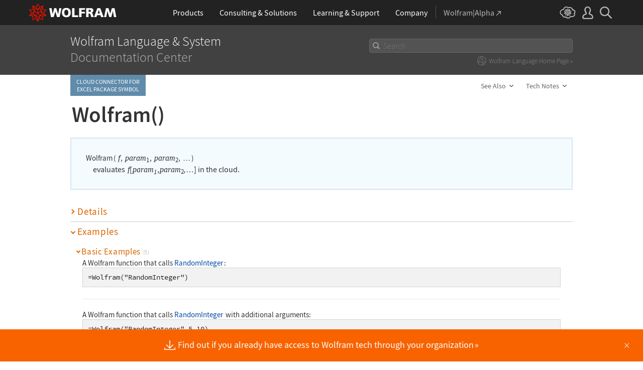

--- FILE ---
content_type: image/svg+xml
request_url: https://reference.wolfram.com/language-assets/img/dropdown.svg
body_size: 200
content:
<svg xmlns="http://www.w3.org/2000/svg" viewBox="0 0 11 7"><g id="navCarentDropdown"><path id="caretNav" class="iconMain" d="M5.50046,6a.49842.49842,0,0,1-.35352-.14648l-4-4a.5.5,0,0,1,.707-.707L5.50046,4.793,9.14694,1.14648a.5.5,0,0,1,.707.707l-4,4A.49842.49842,0,0,1,5.50046,6Z"/></g></svg>